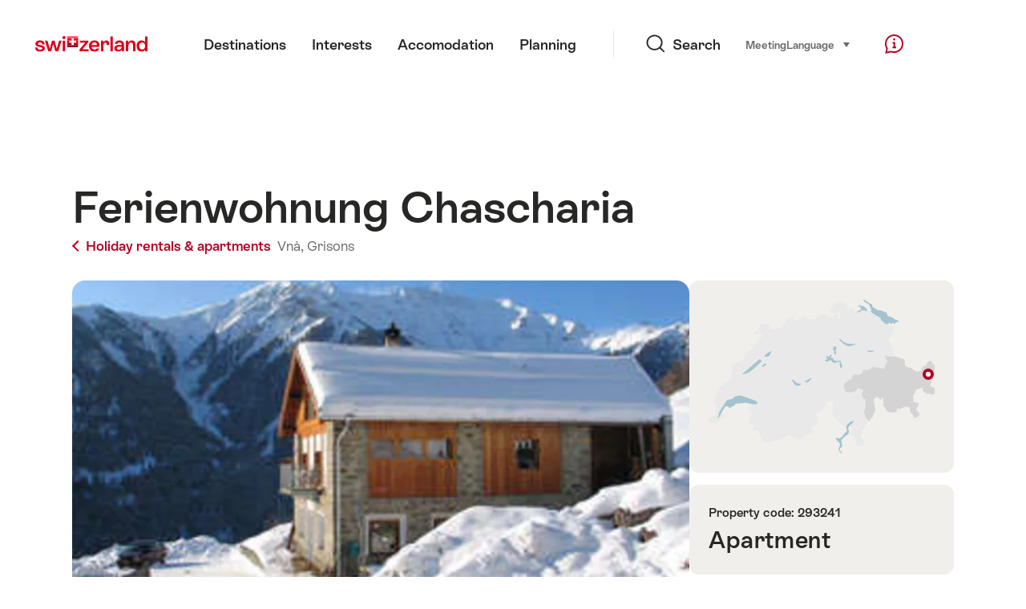

--- FILE ---
content_type: text/html; charset=utf-8
request_url: https://www.google.com/recaptcha/api2/aframe
body_size: 267
content:
<!DOCTYPE HTML><html><head><meta http-equiv="content-type" content="text/html; charset=UTF-8"></head><body><script nonce="MXRSJErXJqA_2Pb2y-R8mA">/** Anti-fraud and anti-abuse applications only. See google.com/recaptcha */ try{var clients={'sodar':'https://pagead2.googlesyndication.com/pagead/sodar?'};window.addEventListener("message",function(a){try{if(a.source===window.parent){var b=JSON.parse(a.data);var c=clients[b['id']];if(c){var d=document.createElement('img');d.src=c+b['params']+'&rc='+(localStorage.getItem("rc::a")?sessionStorage.getItem("rc::b"):"");window.document.body.appendChild(d);sessionStorage.setItem("rc::e",parseInt(sessionStorage.getItem("rc::e")||0)+1);localStorage.setItem("rc::h",'1768566607652');}}}catch(b){}});window.parent.postMessage("_grecaptcha_ready", "*");}catch(b){}</script></body></html>